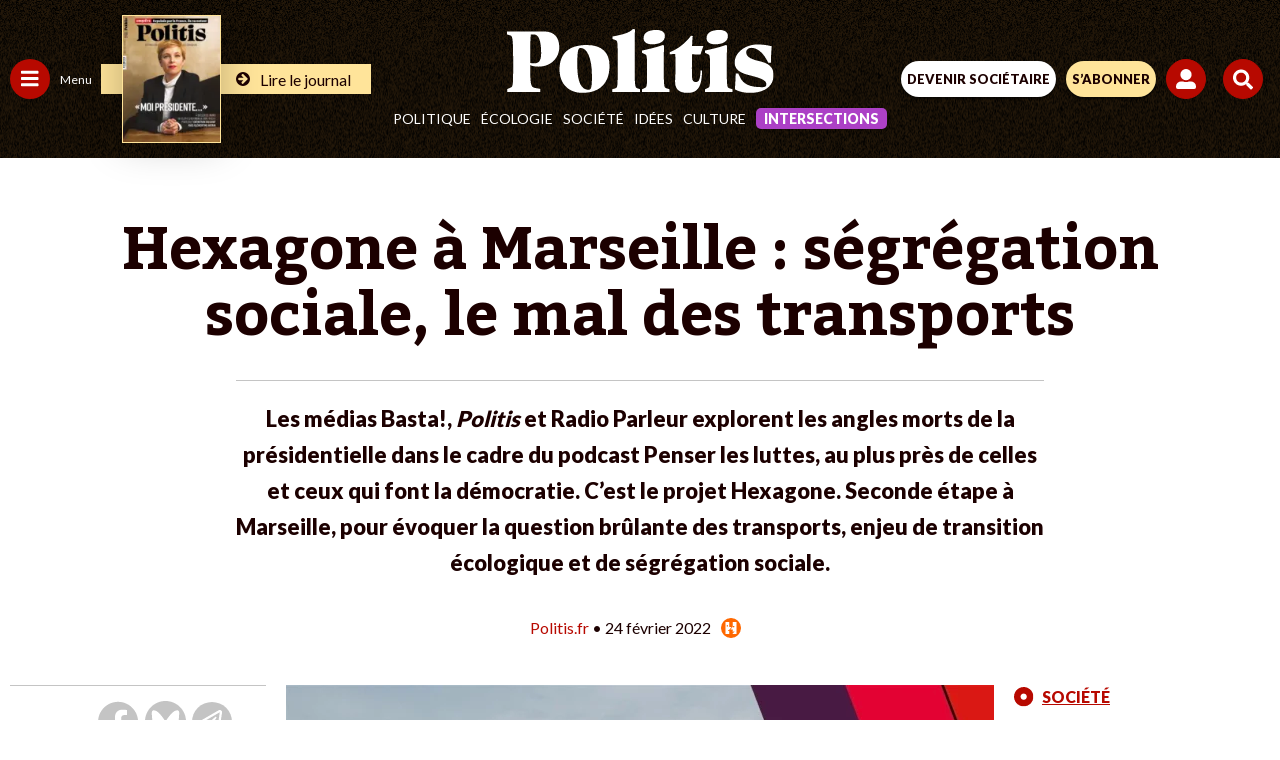

--- FILE ---
content_type: text/html; charset=UTF-8
request_url: https://www.politis.fr/wp-admin/admin-ajax.php
body_size: -118
content:
{"post_id":46839,"counted":false,"storage":[],"type":"post"}

--- FILE ---
content_type: text/html; charset=utf-8
request_url: https://www.google.com/recaptcha/api2/anchor?ar=1&k=6Lc29UojAAAAAKf_vWv63DWdQ_eEsA1ZkZ_Jn-oo&co=aHR0cHM6Ly93d3cucG9saXRpcy5mcjo0NDM.&hl=en&v=N67nZn4AqZkNcbeMu4prBgzg&size=invisible&anchor-ms=20000&execute-ms=30000&cb=d5tf3nyz6gl6
body_size: 48707
content:
<!DOCTYPE HTML><html dir="ltr" lang="en"><head><meta http-equiv="Content-Type" content="text/html; charset=UTF-8">
<meta http-equiv="X-UA-Compatible" content="IE=edge">
<title>reCAPTCHA</title>
<style type="text/css">
/* cyrillic-ext */
@font-face {
  font-family: 'Roboto';
  font-style: normal;
  font-weight: 400;
  font-stretch: 100%;
  src: url(//fonts.gstatic.com/s/roboto/v48/KFO7CnqEu92Fr1ME7kSn66aGLdTylUAMa3GUBHMdazTgWw.woff2) format('woff2');
  unicode-range: U+0460-052F, U+1C80-1C8A, U+20B4, U+2DE0-2DFF, U+A640-A69F, U+FE2E-FE2F;
}
/* cyrillic */
@font-face {
  font-family: 'Roboto';
  font-style: normal;
  font-weight: 400;
  font-stretch: 100%;
  src: url(//fonts.gstatic.com/s/roboto/v48/KFO7CnqEu92Fr1ME7kSn66aGLdTylUAMa3iUBHMdazTgWw.woff2) format('woff2');
  unicode-range: U+0301, U+0400-045F, U+0490-0491, U+04B0-04B1, U+2116;
}
/* greek-ext */
@font-face {
  font-family: 'Roboto';
  font-style: normal;
  font-weight: 400;
  font-stretch: 100%;
  src: url(//fonts.gstatic.com/s/roboto/v48/KFO7CnqEu92Fr1ME7kSn66aGLdTylUAMa3CUBHMdazTgWw.woff2) format('woff2');
  unicode-range: U+1F00-1FFF;
}
/* greek */
@font-face {
  font-family: 'Roboto';
  font-style: normal;
  font-weight: 400;
  font-stretch: 100%;
  src: url(//fonts.gstatic.com/s/roboto/v48/KFO7CnqEu92Fr1ME7kSn66aGLdTylUAMa3-UBHMdazTgWw.woff2) format('woff2');
  unicode-range: U+0370-0377, U+037A-037F, U+0384-038A, U+038C, U+038E-03A1, U+03A3-03FF;
}
/* math */
@font-face {
  font-family: 'Roboto';
  font-style: normal;
  font-weight: 400;
  font-stretch: 100%;
  src: url(//fonts.gstatic.com/s/roboto/v48/KFO7CnqEu92Fr1ME7kSn66aGLdTylUAMawCUBHMdazTgWw.woff2) format('woff2');
  unicode-range: U+0302-0303, U+0305, U+0307-0308, U+0310, U+0312, U+0315, U+031A, U+0326-0327, U+032C, U+032F-0330, U+0332-0333, U+0338, U+033A, U+0346, U+034D, U+0391-03A1, U+03A3-03A9, U+03B1-03C9, U+03D1, U+03D5-03D6, U+03F0-03F1, U+03F4-03F5, U+2016-2017, U+2034-2038, U+203C, U+2040, U+2043, U+2047, U+2050, U+2057, U+205F, U+2070-2071, U+2074-208E, U+2090-209C, U+20D0-20DC, U+20E1, U+20E5-20EF, U+2100-2112, U+2114-2115, U+2117-2121, U+2123-214F, U+2190, U+2192, U+2194-21AE, U+21B0-21E5, U+21F1-21F2, U+21F4-2211, U+2213-2214, U+2216-22FF, U+2308-230B, U+2310, U+2319, U+231C-2321, U+2336-237A, U+237C, U+2395, U+239B-23B7, U+23D0, U+23DC-23E1, U+2474-2475, U+25AF, U+25B3, U+25B7, U+25BD, U+25C1, U+25CA, U+25CC, U+25FB, U+266D-266F, U+27C0-27FF, U+2900-2AFF, U+2B0E-2B11, U+2B30-2B4C, U+2BFE, U+3030, U+FF5B, U+FF5D, U+1D400-1D7FF, U+1EE00-1EEFF;
}
/* symbols */
@font-face {
  font-family: 'Roboto';
  font-style: normal;
  font-weight: 400;
  font-stretch: 100%;
  src: url(//fonts.gstatic.com/s/roboto/v48/KFO7CnqEu92Fr1ME7kSn66aGLdTylUAMaxKUBHMdazTgWw.woff2) format('woff2');
  unicode-range: U+0001-000C, U+000E-001F, U+007F-009F, U+20DD-20E0, U+20E2-20E4, U+2150-218F, U+2190, U+2192, U+2194-2199, U+21AF, U+21E6-21F0, U+21F3, U+2218-2219, U+2299, U+22C4-22C6, U+2300-243F, U+2440-244A, U+2460-24FF, U+25A0-27BF, U+2800-28FF, U+2921-2922, U+2981, U+29BF, U+29EB, U+2B00-2BFF, U+4DC0-4DFF, U+FFF9-FFFB, U+10140-1018E, U+10190-1019C, U+101A0, U+101D0-101FD, U+102E0-102FB, U+10E60-10E7E, U+1D2C0-1D2D3, U+1D2E0-1D37F, U+1F000-1F0FF, U+1F100-1F1AD, U+1F1E6-1F1FF, U+1F30D-1F30F, U+1F315, U+1F31C, U+1F31E, U+1F320-1F32C, U+1F336, U+1F378, U+1F37D, U+1F382, U+1F393-1F39F, U+1F3A7-1F3A8, U+1F3AC-1F3AF, U+1F3C2, U+1F3C4-1F3C6, U+1F3CA-1F3CE, U+1F3D4-1F3E0, U+1F3ED, U+1F3F1-1F3F3, U+1F3F5-1F3F7, U+1F408, U+1F415, U+1F41F, U+1F426, U+1F43F, U+1F441-1F442, U+1F444, U+1F446-1F449, U+1F44C-1F44E, U+1F453, U+1F46A, U+1F47D, U+1F4A3, U+1F4B0, U+1F4B3, U+1F4B9, U+1F4BB, U+1F4BF, U+1F4C8-1F4CB, U+1F4D6, U+1F4DA, U+1F4DF, U+1F4E3-1F4E6, U+1F4EA-1F4ED, U+1F4F7, U+1F4F9-1F4FB, U+1F4FD-1F4FE, U+1F503, U+1F507-1F50B, U+1F50D, U+1F512-1F513, U+1F53E-1F54A, U+1F54F-1F5FA, U+1F610, U+1F650-1F67F, U+1F687, U+1F68D, U+1F691, U+1F694, U+1F698, U+1F6AD, U+1F6B2, U+1F6B9-1F6BA, U+1F6BC, U+1F6C6-1F6CF, U+1F6D3-1F6D7, U+1F6E0-1F6EA, U+1F6F0-1F6F3, U+1F6F7-1F6FC, U+1F700-1F7FF, U+1F800-1F80B, U+1F810-1F847, U+1F850-1F859, U+1F860-1F887, U+1F890-1F8AD, U+1F8B0-1F8BB, U+1F8C0-1F8C1, U+1F900-1F90B, U+1F93B, U+1F946, U+1F984, U+1F996, U+1F9E9, U+1FA00-1FA6F, U+1FA70-1FA7C, U+1FA80-1FA89, U+1FA8F-1FAC6, U+1FACE-1FADC, U+1FADF-1FAE9, U+1FAF0-1FAF8, U+1FB00-1FBFF;
}
/* vietnamese */
@font-face {
  font-family: 'Roboto';
  font-style: normal;
  font-weight: 400;
  font-stretch: 100%;
  src: url(//fonts.gstatic.com/s/roboto/v48/KFO7CnqEu92Fr1ME7kSn66aGLdTylUAMa3OUBHMdazTgWw.woff2) format('woff2');
  unicode-range: U+0102-0103, U+0110-0111, U+0128-0129, U+0168-0169, U+01A0-01A1, U+01AF-01B0, U+0300-0301, U+0303-0304, U+0308-0309, U+0323, U+0329, U+1EA0-1EF9, U+20AB;
}
/* latin-ext */
@font-face {
  font-family: 'Roboto';
  font-style: normal;
  font-weight: 400;
  font-stretch: 100%;
  src: url(//fonts.gstatic.com/s/roboto/v48/KFO7CnqEu92Fr1ME7kSn66aGLdTylUAMa3KUBHMdazTgWw.woff2) format('woff2');
  unicode-range: U+0100-02BA, U+02BD-02C5, U+02C7-02CC, U+02CE-02D7, U+02DD-02FF, U+0304, U+0308, U+0329, U+1D00-1DBF, U+1E00-1E9F, U+1EF2-1EFF, U+2020, U+20A0-20AB, U+20AD-20C0, U+2113, U+2C60-2C7F, U+A720-A7FF;
}
/* latin */
@font-face {
  font-family: 'Roboto';
  font-style: normal;
  font-weight: 400;
  font-stretch: 100%;
  src: url(//fonts.gstatic.com/s/roboto/v48/KFO7CnqEu92Fr1ME7kSn66aGLdTylUAMa3yUBHMdazQ.woff2) format('woff2');
  unicode-range: U+0000-00FF, U+0131, U+0152-0153, U+02BB-02BC, U+02C6, U+02DA, U+02DC, U+0304, U+0308, U+0329, U+2000-206F, U+20AC, U+2122, U+2191, U+2193, U+2212, U+2215, U+FEFF, U+FFFD;
}
/* cyrillic-ext */
@font-face {
  font-family: 'Roboto';
  font-style: normal;
  font-weight: 500;
  font-stretch: 100%;
  src: url(//fonts.gstatic.com/s/roboto/v48/KFO7CnqEu92Fr1ME7kSn66aGLdTylUAMa3GUBHMdazTgWw.woff2) format('woff2');
  unicode-range: U+0460-052F, U+1C80-1C8A, U+20B4, U+2DE0-2DFF, U+A640-A69F, U+FE2E-FE2F;
}
/* cyrillic */
@font-face {
  font-family: 'Roboto';
  font-style: normal;
  font-weight: 500;
  font-stretch: 100%;
  src: url(//fonts.gstatic.com/s/roboto/v48/KFO7CnqEu92Fr1ME7kSn66aGLdTylUAMa3iUBHMdazTgWw.woff2) format('woff2');
  unicode-range: U+0301, U+0400-045F, U+0490-0491, U+04B0-04B1, U+2116;
}
/* greek-ext */
@font-face {
  font-family: 'Roboto';
  font-style: normal;
  font-weight: 500;
  font-stretch: 100%;
  src: url(//fonts.gstatic.com/s/roboto/v48/KFO7CnqEu92Fr1ME7kSn66aGLdTylUAMa3CUBHMdazTgWw.woff2) format('woff2');
  unicode-range: U+1F00-1FFF;
}
/* greek */
@font-face {
  font-family: 'Roboto';
  font-style: normal;
  font-weight: 500;
  font-stretch: 100%;
  src: url(//fonts.gstatic.com/s/roboto/v48/KFO7CnqEu92Fr1ME7kSn66aGLdTylUAMa3-UBHMdazTgWw.woff2) format('woff2');
  unicode-range: U+0370-0377, U+037A-037F, U+0384-038A, U+038C, U+038E-03A1, U+03A3-03FF;
}
/* math */
@font-face {
  font-family: 'Roboto';
  font-style: normal;
  font-weight: 500;
  font-stretch: 100%;
  src: url(//fonts.gstatic.com/s/roboto/v48/KFO7CnqEu92Fr1ME7kSn66aGLdTylUAMawCUBHMdazTgWw.woff2) format('woff2');
  unicode-range: U+0302-0303, U+0305, U+0307-0308, U+0310, U+0312, U+0315, U+031A, U+0326-0327, U+032C, U+032F-0330, U+0332-0333, U+0338, U+033A, U+0346, U+034D, U+0391-03A1, U+03A3-03A9, U+03B1-03C9, U+03D1, U+03D5-03D6, U+03F0-03F1, U+03F4-03F5, U+2016-2017, U+2034-2038, U+203C, U+2040, U+2043, U+2047, U+2050, U+2057, U+205F, U+2070-2071, U+2074-208E, U+2090-209C, U+20D0-20DC, U+20E1, U+20E5-20EF, U+2100-2112, U+2114-2115, U+2117-2121, U+2123-214F, U+2190, U+2192, U+2194-21AE, U+21B0-21E5, U+21F1-21F2, U+21F4-2211, U+2213-2214, U+2216-22FF, U+2308-230B, U+2310, U+2319, U+231C-2321, U+2336-237A, U+237C, U+2395, U+239B-23B7, U+23D0, U+23DC-23E1, U+2474-2475, U+25AF, U+25B3, U+25B7, U+25BD, U+25C1, U+25CA, U+25CC, U+25FB, U+266D-266F, U+27C0-27FF, U+2900-2AFF, U+2B0E-2B11, U+2B30-2B4C, U+2BFE, U+3030, U+FF5B, U+FF5D, U+1D400-1D7FF, U+1EE00-1EEFF;
}
/* symbols */
@font-face {
  font-family: 'Roboto';
  font-style: normal;
  font-weight: 500;
  font-stretch: 100%;
  src: url(//fonts.gstatic.com/s/roboto/v48/KFO7CnqEu92Fr1ME7kSn66aGLdTylUAMaxKUBHMdazTgWw.woff2) format('woff2');
  unicode-range: U+0001-000C, U+000E-001F, U+007F-009F, U+20DD-20E0, U+20E2-20E4, U+2150-218F, U+2190, U+2192, U+2194-2199, U+21AF, U+21E6-21F0, U+21F3, U+2218-2219, U+2299, U+22C4-22C6, U+2300-243F, U+2440-244A, U+2460-24FF, U+25A0-27BF, U+2800-28FF, U+2921-2922, U+2981, U+29BF, U+29EB, U+2B00-2BFF, U+4DC0-4DFF, U+FFF9-FFFB, U+10140-1018E, U+10190-1019C, U+101A0, U+101D0-101FD, U+102E0-102FB, U+10E60-10E7E, U+1D2C0-1D2D3, U+1D2E0-1D37F, U+1F000-1F0FF, U+1F100-1F1AD, U+1F1E6-1F1FF, U+1F30D-1F30F, U+1F315, U+1F31C, U+1F31E, U+1F320-1F32C, U+1F336, U+1F378, U+1F37D, U+1F382, U+1F393-1F39F, U+1F3A7-1F3A8, U+1F3AC-1F3AF, U+1F3C2, U+1F3C4-1F3C6, U+1F3CA-1F3CE, U+1F3D4-1F3E0, U+1F3ED, U+1F3F1-1F3F3, U+1F3F5-1F3F7, U+1F408, U+1F415, U+1F41F, U+1F426, U+1F43F, U+1F441-1F442, U+1F444, U+1F446-1F449, U+1F44C-1F44E, U+1F453, U+1F46A, U+1F47D, U+1F4A3, U+1F4B0, U+1F4B3, U+1F4B9, U+1F4BB, U+1F4BF, U+1F4C8-1F4CB, U+1F4D6, U+1F4DA, U+1F4DF, U+1F4E3-1F4E6, U+1F4EA-1F4ED, U+1F4F7, U+1F4F9-1F4FB, U+1F4FD-1F4FE, U+1F503, U+1F507-1F50B, U+1F50D, U+1F512-1F513, U+1F53E-1F54A, U+1F54F-1F5FA, U+1F610, U+1F650-1F67F, U+1F687, U+1F68D, U+1F691, U+1F694, U+1F698, U+1F6AD, U+1F6B2, U+1F6B9-1F6BA, U+1F6BC, U+1F6C6-1F6CF, U+1F6D3-1F6D7, U+1F6E0-1F6EA, U+1F6F0-1F6F3, U+1F6F7-1F6FC, U+1F700-1F7FF, U+1F800-1F80B, U+1F810-1F847, U+1F850-1F859, U+1F860-1F887, U+1F890-1F8AD, U+1F8B0-1F8BB, U+1F8C0-1F8C1, U+1F900-1F90B, U+1F93B, U+1F946, U+1F984, U+1F996, U+1F9E9, U+1FA00-1FA6F, U+1FA70-1FA7C, U+1FA80-1FA89, U+1FA8F-1FAC6, U+1FACE-1FADC, U+1FADF-1FAE9, U+1FAF0-1FAF8, U+1FB00-1FBFF;
}
/* vietnamese */
@font-face {
  font-family: 'Roboto';
  font-style: normal;
  font-weight: 500;
  font-stretch: 100%;
  src: url(//fonts.gstatic.com/s/roboto/v48/KFO7CnqEu92Fr1ME7kSn66aGLdTylUAMa3OUBHMdazTgWw.woff2) format('woff2');
  unicode-range: U+0102-0103, U+0110-0111, U+0128-0129, U+0168-0169, U+01A0-01A1, U+01AF-01B0, U+0300-0301, U+0303-0304, U+0308-0309, U+0323, U+0329, U+1EA0-1EF9, U+20AB;
}
/* latin-ext */
@font-face {
  font-family: 'Roboto';
  font-style: normal;
  font-weight: 500;
  font-stretch: 100%;
  src: url(//fonts.gstatic.com/s/roboto/v48/KFO7CnqEu92Fr1ME7kSn66aGLdTylUAMa3KUBHMdazTgWw.woff2) format('woff2');
  unicode-range: U+0100-02BA, U+02BD-02C5, U+02C7-02CC, U+02CE-02D7, U+02DD-02FF, U+0304, U+0308, U+0329, U+1D00-1DBF, U+1E00-1E9F, U+1EF2-1EFF, U+2020, U+20A0-20AB, U+20AD-20C0, U+2113, U+2C60-2C7F, U+A720-A7FF;
}
/* latin */
@font-face {
  font-family: 'Roboto';
  font-style: normal;
  font-weight: 500;
  font-stretch: 100%;
  src: url(//fonts.gstatic.com/s/roboto/v48/KFO7CnqEu92Fr1ME7kSn66aGLdTylUAMa3yUBHMdazQ.woff2) format('woff2');
  unicode-range: U+0000-00FF, U+0131, U+0152-0153, U+02BB-02BC, U+02C6, U+02DA, U+02DC, U+0304, U+0308, U+0329, U+2000-206F, U+20AC, U+2122, U+2191, U+2193, U+2212, U+2215, U+FEFF, U+FFFD;
}
/* cyrillic-ext */
@font-face {
  font-family: 'Roboto';
  font-style: normal;
  font-weight: 900;
  font-stretch: 100%;
  src: url(//fonts.gstatic.com/s/roboto/v48/KFO7CnqEu92Fr1ME7kSn66aGLdTylUAMa3GUBHMdazTgWw.woff2) format('woff2');
  unicode-range: U+0460-052F, U+1C80-1C8A, U+20B4, U+2DE0-2DFF, U+A640-A69F, U+FE2E-FE2F;
}
/* cyrillic */
@font-face {
  font-family: 'Roboto';
  font-style: normal;
  font-weight: 900;
  font-stretch: 100%;
  src: url(//fonts.gstatic.com/s/roboto/v48/KFO7CnqEu92Fr1ME7kSn66aGLdTylUAMa3iUBHMdazTgWw.woff2) format('woff2');
  unicode-range: U+0301, U+0400-045F, U+0490-0491, U+04B0-04B1, U+2116;
}
/* greek-ext */
@font-face {
  font-family: 'Roboto';
  font-style: normal;
  font-weight: 900;
  font-stretch: 100%;
  src: url(//fonts.gstatic.com/s/roboto/v48/KFO7CnqEu92Fr1ME7kSn66aGLdTylUAMa3CUBHMdazTgWw.woff2) format('woff2');
  unicode-range: U+1F00-1FFF;
}
/* greek */
@font-face {
  font-family: 'Roboto';
  font-style: normal;
  font-weight: 900;
  font-stretch: 100%;
  src: url(//fonts.gstatic.com/s/roboto/v48/KFO7CnqEu92Fr1ME7kSn66aGLdTylUAMa3-UBHMdazTgWw.woff2) format('woff2');
  unicode-range: U+0370-0377, U+037A-037F, U+0384-038A, U+038C, U+038E-03A1, U+03A3-03FF;
}
/* math */
@font-face {
  font-family: 'Roboto';
  font-style: normal;
  font-weight: 900;
  font-stretch: 100%;
  src: url(//fonts.gstatic.com/s/roboto/v48/KFO7CnqEu92Fr1ME7kSn66aGLdTylUAMawCUBHMdazTgWw.woff2) format('woff2');
  unicode-range: U+0302-0303, U+0305, U+0307-0308, U+0310, U+0312, U+0315, U+031A, U+0326-0327, U+032C, U+032F-0330, U+0332-0333, U+0338, U+033A, U+0346, U+034D, U+0391-03A1, U+03A3-03A9, U+03B1-03C9, U+03D1, U+03D5-03D6, U+03F0-03F1, U+03F4-03F5, U+2016-2017, U+2034-2038, U+203C, U+2040, U+2043, U+2047, U+2050, U+2057, U+205F, U+2070-2071, U+2074-208E, U+2090-209C, U+20D0-20DC, U+20E1, U+20E5-20EF, U+2100-2112, U+2114-2115, U+2117-2121, U+2123-214F, U+2190, U+2192, U+2194-21AE, U+21B0-21E5, U+21F1-21F2, U+21F4-2211, U+2213-2214, U+2216-22FF, U+2308-230B, U+2310, U+2319, U+231C-2321, U+2336-237A, U+237C, U+2395, U+239B-23B7, U+23D0, U+23DC-23E1, U+2474-2475, U+25AF, U+25B3, U+25B7, U+25BD, U+25C1, U+25CA, U+25CC, U+25FB, U+266D-266F, U+27C0-27FF, U+2900-2AFF, U+2B0E-2B11, U+2B30-2B4C, U+2BFE, U+3030, U+FF5B, U+FF5D, U+1D400-1D7FF, U+1EE00-1EEFF;
}
/* symbols */
@font-face {
  font-family: 'Roboto';
  font-style: normal;
  font-weight: 900;
  font-stretch: 100%;
  src: url(//fonts.gstatic.com/s/roboto/v48/KFO7CnqEu92Fr1ME7kSn66aGLdTylUAMaxKUBHMdazTgWw.woff2) format('woff2');
  unicode-range: U+0001-000C, U+000E-001F, U+007F-009F, U+20DD-20E0, U+20E2-20E4, U+2150-218F, U+2190, U+2192, U+2194-2199, U+21AF, U+21E6-21F0, U+21F3, U+2218-2219, U+2299, U+22C4-22C6, U+2300-243F, U+2440-244A, U+2460-24FF, U+25A0-27BF, U+2800-28FF, U+2921-2922, U+2981, U+29BF, U+29EB, U+2B00-2BFF, U+4DC0-4DFF, U+FFF9-FFFB, U+10140-1018E, U+10190-1019C, U+101A0, U+101D0-101FD, U+102E0-102FB, U+10E60-10E7E, U+1D2C0-1D2D3, U+1D2E0-1D37F, U+1F000-1F0FF, U+1F100-1F1AD, U+1F1E6-1F1FF, U+1F30D-1F30F, U+1F315, U+1F31C, U+1F31E, U+1F320-1F32C, U+1F336, U+1F378, U+1F37D, U+1F382, U+1F393-1F39F, U+1F3A7-1F3A8, U+1F3AC-1F3AF, U+1F3C2, U+1F3C4-1F3C6, U+1F3CA-1F3CE, U+1F3D4-1F3E0, U+1F3ED, U+1F3F1-1F3F3, U+1F3F5-1F3F7, U+1F408, U+1F415, U+1F41F, U+1F426, U+1F43F, U+1F441-1F442, U+1F444, U+1F446-1F449, U+1F44C-1F44E, U+1F453, U+1F46A, U+1F47D, U+1F4A3, U+1F4B0, U+1F4B3, U+1F4B9, U+1F4BB, U+1F4BF, U+1F4C8-1F4CB, U+1F4D6, U+1F4DA, U+1F4DF, U+1F4E3-1F4E6, U+1F4EA-1F4ED, U+1F4F7, U+1F4F9-1F4FB, U+1F4FD-1F4FE, U+1F503, U+1F507-1F50B, U+1F50D, U+1F512-1F513, U+1F53E-1F54A, U+1F54F-1F5FA, U+1F610, U+1F650-1F67F, U+1F687, U+1F68D, U+1F691, U+1F694, U+1F698, U+1F6AD, U+1F6B2, U+1F6B9-1F6BA, U+1F6BC, U+1F6C6-1F6CF, U+1F6D3-1F6D7, U+1F6E0-1F6EA, U+1F6F0-1F6F3, U+1F6F7-1F6FC, U+1F700-1F7FF, U+1F800-1F80B, U+1F810-1F847, U+1F850-1F859, U+1F860-1F887, U+1F890-1F8AD, U+1F8B0-1F8BB, U+1F8C0-1F8C1, U+1F900-1F90B, U+1F93B, U+1F946, U+1F984, U+1F996, U+1F9E9, U+1FA00-1FA6F, U+1FA70-1FA7C, U+1FA80-1FA89, U+1FA8F-1FAC6, U+1FACE-1FADC, U+1FADF-1FAE9, U+1FAF0-1FAF8, U+1FB00-1FBFF;
}
/* vietnamese */
@font-face {
  font-family: 'Roboto';
  font-style: normal;
  font-weight: 900;
  font-stretch: 100%;
  src: url(//fonts.gstatic.com/s/roboto/v48/KFO7CnqEu92Fr1ME7kSn66aGLdTylUAMa3OUBHMdazTgWw.woff2) format('woff2');
  unicode-range: U+0102-0103, U+0110-0111, U+0128-0129, U+0168-0169, U+01A0-01A1, U+01AF-01B0, U+0300-0301, U+0303-0304, U+0308-0309, U+0323, U+0329, U+1EA0-1EF9, U+20AB;
}
/* latin-ext */
@font-face {
  font-family: 'Roboto';
  font-style: normal;
  font-weight: 900;
  font-stretch: 100%;
  src: url(//fonts.gstatic.com/s/roboto/v48/KFO7CnqEu92Fr1ME7kSn66aGLdTylUAMa3KUBHMdazTgWw.woff2) format('woff2');
  unicode-range: U+0100-02BA, U+02BD-02C5, U+02C7-02CC, U+02CE-02D7, U+02DD-02FF, U+0304, U+0308, U+0329, U+1D00-1DBF, U+1E00-1E9F, U+1EF2-1EFF, U+2020, U+20A0-20AB, U+20AD-20C0, U+2113, U+2C60-2C7F, U+A720-A7FF;
}
/* latin */
@font-face {
  font-family: 'Roboto';
  font-style: normal;
  font-weight: 900;
  font-stretch: 100%;
  src: url(//fonts.gstatic.com/s/roboto/v48/KFO7CnqEu92Fr1ME7kSn66aGLdTylUAMa3yUBHMdazQ.woff2) format('woff2');
  unicode-range: U+0000-00FF, U+0131, U+0152-0153, U+02BB-02BC, U+02C6, U+02DA, U+02DC, U+0304, U+0308, U+0329, U+2000-206F, U+20AC, U+2122, U+2191, U+2193, U+2212, U+2215, U+FEFF, U+FFFD;
}

</style>
<link rel="stylesheet" type="text/css" href="https://www.gstatic.com/recaptcha/releases/N67nZn4AqZkNcbeMu4prBgzg/styles__ltr.css">
<script nonce="JfeoVM70BkqAfkfaH-i1bg" type="text/javascript">window['__recaptcha_api'] = 'https://www.google.com/recaptcha/api2/';</script>
<script type="text/javascript" src="https://www.gstatic.com/recaptcha/releases/N67nZn4AqZkNcbeMu4prBgzg/recaptcha__en.js" nonce="JfeoVM70BkqAfkfaH-i1bg">
      
    </script></head>
<body><div id="rc-anchor-alert" class="rc-anchor-alert"></div>
<input type="hidden" id="recaptcha-token" value="[base64]">
<script type="text/javascript" nonce="JfeoVM70BkqAfkfaH-i1bg">
      recaptcha.anchor.Main.init("[\x22ainput\x22,[\x22bgdata\x22,\x22\x22,\[base64]/[base64]/MjU1Ong/[base64]/[base64]/[base64]/[base64]/[base64]/[base64]/[base64]/[base64]/[base64]/[base64]/[base64]/[base64]/[base64]/[base64]/[base64]\\u003d\x22,\[base64]\x22,\x22w4HDlcOQw4tQHBfCqSPDoSNtw5MvSm7Ct0bCo8K1w4VuGFYIw7fCrcKnw4zClMKeHhgsw5oFwrhPHzFsdcKYWCPDicO1w7/Cs8KCwoLDgsOqwp7CpTvCo8O8CiLCrggJFnB9wr/DhcO9CMKYCMKfP3/DoMKvw4ERSMKYDnt7W8K2UcK3QirCmWDDi8ODwpXDjcO5ecOEwo7DiMKew67Dl0Anw6INw4gAI347VhpJwoDDoWDCkFjChBLDrBPDv3nDvA7DmcOOw5IlFVbCkVRZGMO2wpUjwpLDucKLwrwhw6s3J8OcMcK/wpBZCsKiwpDCp8K5w4lxw4F6w5UGwoZBKcOLwoJELR/Cs1cMw4rDtAzCtcOxwpU6KFvCvDZnwp96wrMcOMORYMOGwr87w5Zdw7FKwo5wVVLDpBLClT/DrHh8w5HDucKPecOGw53DuMKBwqLDvsKzwqjDtcK4w5vDi8OYHVB6a0Z4worCjhpGZsKdMMObLMKDwpEbwpzDvSx3wr8Swo1gwpBwaU87w4gCWXYvFMKqNcOkMkk9w7/[base64]/DjHfCu3rCvcOOSzdCSS8Tw5LDr11qFsK5woBUwoUzwo/DnnzDl8OsI8K8R8KVK8Onwos9wognTnsWFURlwpExw5QBw7McQAHDgcKXYcO5w5h5wpvCicK1w4vCtHxEwqrCucKjKMKOwp/CvcK/BF/Ci1DDu8KawqHDvsKfY8OLEQDCn8K9wo7DozjChcO/CADCoMKbT20mw6E/w7nDl2DDjnjDjsK8w5s0GVLDjkHDrcKtWMOkS8OlQMO3fCDDtnxywpJ/W8OcFDtRYgR3worCgsKWKUHDn8Ouw5TDgsOUVVYBRTrDh8OGWMORZRsaCkx6wofCiD5ew7TDqsO9BRY4w6zCj8KzwqxTw5EZw4fCuFR3w6I9PCpGw4jDkcKZwoXCl0/DhR9JYMKlKMOtwo7DtsOjw4wXAXVZXh8daMO5V8KCCMOoFFTCtMKiecK2E8K0wobDkxfCsh4/a1Mgw57DuMOZCwDCtcKiME7Cv8K9UwnDpQjDgX/DijrCosKqw7Iww7rCnX13bm/DvMO4YsKvwo50ak/Ct8K6Cjc9wpE6KTIwCkk4w73CosOswrJXwpjClcOID8ObDMKtKDPDn8KXGMOdF8Oaw4BgVgLCkcO7FMOtIsKowqJxIil2wo7DjQ4GPcOpwoPDqcKtwpV3w4HCsB9uKBZ2BsO9CsKNw6I8wr9SfMKeRG18wr/CgmfDkHXCj8K/w6nCqcKewr4cw55LP8OVw6/Cu8KHBELCmzh0wpnDjksBw7UUaMOYf8KQDTcrwpV5QMOUwrLDpcKDa8OUKsKJwoRpSh7Ct8KwLMKhbsO0AEoHwqJ9w54bbcOCwoDCicOKwoRzVcKedg1Yw70jw73CvErDrMKxw7cawobDgMKNBsKtB8KxQS9MwoZNNSPCi8KtNH55w47CpsKnV8ObGT/CrlnCiDssYcKPTsOjV8OtDsOjasO5CcKcw4bCkj/Dg3bDo8KhcG/Csl/[base64]/CjsK/wpUrwqXCvkPChyDCoG7CqcKjNUrDocKtG8OVd8O+FXJdw5LCjnPDry4Uw6TCqsODwpgVHcKJIghXIMKxw5cSwpnCn8OLPsKxZVBVwpvDsEfDtFtrGTXDrcKbwoh5w6cPwrrCqHXDqsOvZcOJw7k/[base64]/Co8K3cnEIw5HCsHnDvsOVXcKbQRHCvMOXw6/DrMKAwrPDu0UQX1N0eMKGMXx8wr1PXMOIwrhpK2hJw67Ciz9SAxB3w5rDgMOQBMOaw45Jw5Fcw48iwprDtm94OxoLOTZvAWrCrMOiRC4seVPDuTPDiRrDhMKKImNTNmQ4eMKhwq3DqXR4HBYTw4zCnsOqYcOSwqULMcOAA1ZOMn/CiMO9KDrCsSp+UsKmw6XChMKaHsKdWcOeLhzDt8O1wpnDng/Dv155VMKPwo7Dn8Oyw4Znw6gBw7fCgGLCkhgoA8OQwqXCvcKPIjpTcsKsw4h5wq3CvnvCpMK9dms5w7gfwo9GY8KDQgI1fcOCeMO+wrnCuSd3wpV8woHDh2g3wq0mwqfDj8KofsKDw5HDqTRFw68TP3QKw7rDp8K1w4/DucKfUXjDoGfCj8KvUBoqEHLDh8OYCMOLVR9IAx84OVfDv8KXNn8MAHZGwrrCogjCu8KMw5pvw4vCk20KwrswwqRSVS3DnMK6KMKpwrjCtsKzKsO4f8OFbR5iZ3B8Bi0Kw63CmmzDjAUxKVLDocK/EhzDqsKLSjTDkyNmYMKzZDPDpsKiwqLDimIfT8KUZcOlwpgWwqjCtcOvYTpgwrPCs8O0wrMbaivCs8O/w7tlw7DCqsOaD8OlVWR2wqXCvMOTw7Jlwp/CnlTDqw0HasO1wrU+Ej4FEMKSacOfwofDksKnw5XDpcKow7dxwpvCrcObGcOAAMOgVRLCscKwwrhMwr0XwrEcQyPCnDfCsQcoP8ObSUvDh8KVdcOHQHLCk8O6EsO/BATDocOgYw/DvAnDq8K7O8KaARnDl8K2ZEkQUH9dWsOLIwcfw6J0dcKUw6Njw7DCgGIPwpnCksKMw4LDhMKwG8KMWAMheDYKdT3DiMK7PQF4KcK/enDCrsKUw4TDhEE/[base64]/Dv8KCwqvDlcKyPsK8DcK9Z8KAOsK6A3RWw4gHBH0awoPCvMOtKCbDscKGLsOvw5kowpByU8Ofwp3Cv8K/PcOaRQLDksKOXipdcxDCkmhOw5sgwpXDkMKabsK7YsKUwrl2wrRIN1x0QQ7Dg8OBw4bDicKFcB11GsOlCXtWw4ZrL0RxAcKWTcOIORXCjT/Cixw3wpjCkFDDoQDCmEtww4dzbx4YE8KkCMKsLBF0DTl7OsOPwqnCkx/Cn8OSworDu0HCs8OwwrkOBXTCgMKADsK3VEx2wpNawqHCgMOAwqzCnMKww4V/ecOqw5ddf8OCFXx5NTLCi0/Dlx/[base64]/[base64]/CoMOzwrI4w4fCn1FzRD7CucKTwqc0V8KOM27ChTrCtGc+wo4nfGpvwqctesOGB1vCiQPClcK5w61YwrMDw5DCuFzDnsKowpxBwqZNwq9Iwq87RT3Cv8KuwrsyCcKVQsO+wpl1dS9TGD4tD8Obw70SwoHDu2wJwrXDrn8XWsKeKMKtfcK/RMKbw5R+L8OYw5UZwoPDgSRgwq88I8Kbwos4BA9awqQLH2/DhG5XwqVjb8O+wqvCt8KUP1tcwotZPmDCkxXDs8OXw4BOwr0Dw4zDjArDj8Oswr3Cu8OTRzc5w5HCtULCtcOKXjHDjcOOJcKVwoXCnCLClsORFsOXFUXDm3hkwq3DsMKTZ8OCwr/CuMOVw6PDrQ8pw7nCliM3wpNTwrdkwqHCj8OQJkjDgVdsQQQFRDpIL8OzwpsuGsOGw61mwq3DnsKQA8OYwp9tEAElw5dGJzF2w5osGcO/[base64]/CjMOYOTd8fMKiRSdvwrk/wpPCvsOuGsKdMcO4eQMOwoDCm1swB8Kvw5zCnMKnKMK6w73DkMObZV0cYsO+M8OSwqnCjHXDj8KfSG/[base64]/wqw/wqDCuwnDqMO8dCPCpMOhTmrDp8OkSmRYKMOxUMO8wqnCicK2wqnDuVhPcnbDqsO/wqRGwpbChVzCvcKywrDDscKowr1rw6PDmsOEGhDDrSlAUDDDqjFdw5dRJ0jDsjvCusKTUz/[base64]/CrsOMw65CfcOOP8KKw7IkwokAwqHDlsOcwoADQXzCvMKowolTwqwfO8K+TMKxw47CvxAld8OwBMKsw7bDn8OASz5dw7TDgwTDhSjCtRBCNFYgVDrDscO3PyRcwoXCiG3CiXnDssKSwofDlMOuWSzCjhfCtDB2QF/[base64]/[base64]/[base64]/wqVyR2gLwp/DmE/DlcKtV1ZWbcO7ZjNqw43Cm8OUw4TDoh9iwrIAwoBwwobDrsKMLG4JwoHDqcKpBsKAw5ZYeXPCqMOjGT4Ww7N9QcKSwrvDrhPCt2DCgsOoEU/[base64]/dmrCg1TDkXvDrmPDhQ8rbTUsScKiBDjDmlrCiWPDp8KWw5jDs8OkIcKlwr81GcOHK8KGwpTCinzCkCtAP8KNwrQUGWJuQ2AuG8OEXVnDusOMw5c/w79WwqMcfCzDiwDCtsOpw4nDqEErw6fCrHBDw4/DqhzCkC4jFALDnsKSw4LDq8Kiwqxcw4nDiB/Co8Kgw7PCkU/CoADCpMOBVg9hNsKVwoV5wo/Dgl5Uw71wwrtEFcOBwrc7FBDDmMKKwoNew74jZcOjTMK0w5JSw6QHw6l1wrHCmzLDkMKSbXDDhRN+w5bDt8Opw4t0JBLDjcKCw6VUwrZRUSPDnU5Kw4HDk1Qlwrc4w6DCgUzDvMKiREI4wpc2w7kRf8OWwo9owo3Dn8OxPSsDLHdZX3UbER/[base64]/DoATDusKDwqnCqTTDvsOOEsOWYcOdNWsDw7AKQ3Q/wpVPwrjDlsOFw4B1Ql3DosO/w4zCuW3DksOBwopnXcO4wolOBsORZz7CrzZEwqNbfkLDoivCnCDCscOVH8K0FmzDhMOPwrLClGZ/w5vDl8O2wrrCvsK9d8KFOAdLOsKNw55KPzXCg3fCmX7DicOHDgAgwrlrJxdNV8O7woDDr8O3NkbCnSdwX3kuZ0PDuVNVAh7DqgvDry5JQUnCucOXw7/Dr8K4wrTDljYSw6HDuMKSwpEKQMOvQcKfw6Ijw6ZCw47DgMO3wq50K31KQMK1TwcLwrF3w5g0aAFYNhvCjijDvMK5wr5IEAo7wqTCgsO9w513w5rCnsOBwowddMKWd2PDhCgRU2DDqEHDpsOHwoEgwr5eBXJ2wr/CvjZhRX1eZsOpw6zDnxLDqMOgJcOPTzJgfljCpGHCrsOKw5DCtjbChsKtG8Ozw4p3w5PCqcOzw64DSMOgRMOawrfCugliUDzDpCrCs2rDosKRf8KsLCkkw4Z4IE/[base64]/Dp8O4w5bDocODw7fCg8KOwrTDrSHDmhU8wo1+w5DDssK0wqDDsMOUwo/CgjDDv8OBGQ5pcCB7w6jDohTCkMKxfMOjWsOkw4XCi8OiHsKqw6HCtVvDncOSTcOBJjPDkF4dwrlTwrRgV8OGwovClTEjwqB/GW1swrbCskbChcKOHsODwqbDqQIIXSPDmxJYcEbDjn5Qw584RsOvwqxvbMKwwrI/wrIiX8KUD8Kzw7fDmsOSwpYRDkbDlkPCt2k/[base64]/[base64]/[base64]/w5TDpGA3wr8vGcKgF8O8wqzCshZ5XsKiMsOFwrJnwoB3w6ETw7rDi24Yw6lNACJYdsO1OcOswo/CsyMbSMOoZUtWPzkOCR5mw4XCgsKswqpWw4N2FwMZQcOww6taw78dwqDCjwlBwq7CumIVw7/CuzYrHhA2ch9RYTlow6VsCsKqTcKhUiDDpV/CgMKow5w1TynDmkc4wrrDv8KwwrDDjcKgw6fDrMOdw4kIw5PCpxbCk8O1TMOJwqB8wopAw6VUIMO8RVfCpEx6w5/Cp8OLSljChx9DwqYqG8O3w7fCnEbCrMKAZRvDrMK7UVzDgMOoIifCrBXDnEo3RcK3w6QRw4/Djx/CrcK1wqrDocKHdsObwqpowoLCscKQwplDw53CkcKjdcOOw7kQWsOkJAFnw5jClsKIwokWOGrDj3vCryw4egxCw4/CncOhwo/[base64]/CisKlTyTCvcKSwo3CmBTChsKJOFsiw4waPcOxwpdiw7bDkTbDmRBDUsOJwr8JYMKGWk7CqxBNw5DCqcOkE8KGwq3Cm1zDnMO/BxTCpifDrMOZLMOARMOUwo7DhcKmB8OIw7LCmMKzw63CkR3Cq8OAA0wVamPCukRXwoNmw70YwpjCu0N8BMKJWMO3IsOdwooSQcOHwqbCjMOxJT7DjcK6w7cUCcKDeFRtwrJ8RcO+RBBZcnwyw68NbhVhEsOuZ8OqGMO/wqzDscORw5l8w5wVV8OvwotKSk86wrfDrXQFNcOOJ1sQwoTCpMKAw6pOwovCsMOoXsKnwrfDiBnDlMOXAMOdw5/Dsm7CjRDCn8OpwrswwrTDqljDtMKPfsOfRkPDmcOcHMOmd8Ogw5tSw5BHw5s9TUzCi3fCgiDCtMOzDE9zVAbCtnMZwpYuejfCrsK7YQohN8Kyw7Zcw7TCkVnDk8KHw6gqwofDj8O1w4szJMOxwrdNw4fDkcOLdHDCszXDtcOgwq5WcQjChsOBGg/DgsOkb8KCegIWdsK6woTDhsKwN0jDjMOzwr8RambDhMOQKg3CksKxRgjDoMK6wr9lwoPDkXrDlidGw4M/EsOCwqRqw5pfAcOaVXMWQVc4ccOYSHkMd8Otw6Esaz7CnGvDqBBQVT1Bw6DCsMKLFMOAw4JgHsKBwqMrdEjCsEnCoTRhwrZqwqDCgR7CnsKXw7zDtRjCq1rCoWgCKsO3L8KdwqcjEn/[base64]/HMKFOjbDrsK9wqBnSHgxYsONEyJawrjDicKFacKML8ORw6DCrMOXL8KNZcKwwrbChcOjwp5aw7jCu1oERycEQMKmXsK8aH/Dq8OCw6daHhIDw53Dj8KSX8K8akrCkMOnYVchwpgPfcKSKMOUwr4Mw504EcOtwrwqw4Y5w7rDhcOIMGofRsODPj/CinXDmsOPwpJfwq5Kwr8aw7jDicO6w5PCvEPDqxvDkcOnQ8KSGRwiSWDDpk/[base64]/fMOLw7hEXsOGw5EIBl4aESJQwojChiYCdyDCsENXM8KlU3JwCVsOIhllEMORw7TCn8OUw6Vew7cmR8KYP8KLwpVXwp3CmMO9OCNzCwXDi8KYw5p2ZMKAw6jCoHJBw6bDshzChsKMMcKKw6FvH0wwdxNAwpcfXw/DkMKuEcOodsKgd8KqwqrDpcOIXX5oOUXCiMO3SU/CpH7DvA4Ww6BaB8OKw4dGw4rCqQoxw77DpMOcwpVRIMKYwqnCglDCuMKJw7tLCAYgwpLCssO+wprCmjkBV0oIGUHCqMK6wonCicO/wrt6w4E0w5jCtMOgw6YGaU7Cml3DlFZneQzDs8KLPMK8MRF/[base64]/CqsOWw41TAsODEsOyYwbCnxjCtcKyDhPDqsKqOMKsH2rDkMO4IB49w7XDv8KfOMOyPUzCng/DqsKywojDtksMOVw9wrA6wosDw77ChAnDiMK+wrHDvxosJzMfwpYiKjE2chDCh8OIOsKeIlIpMBzDl8KdHnTDp8OVWXHDvcOSCcOSwoxxw6FfDQ7CssKyw6DCpsOWw57DisOYw4DCosOowp/CpsOAccOYTV7Ck2rDi8OeGsOqwr4ICjJhTHbDnzFlLj7CqAg7w6caYlZZBsKSwoDCpMOQwrXCv2TDhlvChXdcccORPMKewotcbEvCmA5Gw4pcw5/CtBdBw7jCqC7DiicYTDzDshPDtBd2w4QNfcKxd8KuDULDrsOnw4fCmsKqwovDpMO+J8KNRsO3wo05wpPDr8OcwqZNwrjDoMK5VHrCtzEfwpXDtlXCv0XCssKGwoUxwqTCjGLCuy9mEcKzw5XCgMOPQQvCusO7w6Aww4nCiDrDmsOZUMO2w7rDpsK/w4YKOsOTDsOuw5XDnDvCpsO6wqnCgV7DvztRT8OcRMOPBMKnw5dnwrTDpBpuJsOww4TDuXIgOsKTwoLCvsOSecK/w4/DosKfw4VdfyhNwq4oV8KHw6TDlzcLwp/[base64]/[base64]/Y8OhSQdVRsKZeMKqw7vCqMO2w6ZBaEDCvcOewqtBRsKawrnDlU7Dn0BVwrorw7QHwq3Ck00ewqHCqW/DlMODWA9WM3csw6rDjUU8w7p9OS4XZSEWwolIw6XCiTLDmSfCkX89w78QwqA2w69zY8KnKwPDpkjDksKUwr5GC1RmwpfDs2tvUcO4LsKZJsOpG3EtN8OuODJWwo8qwqNbCMKDwrnClsOCSMO/w6jDmmN3NEnCvnjDpsKDc07DocKEfQp6GMOJwos0ZUnDmEPCvw7DisKCP37Cr8OWw7s2Lx0BJFrDuyTCtcODF3drw7lSBg/DgMK6wox/w5snc8KrwowAwrTCt8OXw4MMEUd4TxTDhcKwCAjCi8Kuw63Cq8KZw489JcOXdlINWzPDtsO/woZaMnvCgMKewotjZwBFwrA+EmTDjw7CtxdBw4TDuGvCiMKSAMK4w4ANw5YAdhQaewdSw4fDkw1tw4vCtlvCkQEhazrCh8OgTWHCmsOlZMObwpBMwofDm0FbwrIkw7Zww5/CoMO2T0HCtMO8w4HChTrCg8Ocw5HDoMO2e8KHwqnCtxgJOMKXw405FjsJwpjClDPDpwUsJmPDkz3CkkpEMMO/ATEHwpYYw7Fxw5rCmhHDqVHCjMO8WytGS8K1BCLDtihQFQwdw5zDo8K3FEp9CMKfHMKOw5g2wrXDjsOEw4ARODcrfAlpFMKXcsK3SMKYDAPCigfDkXbCkABjGh58woIlJSfDrGkrc8OWwoskdsK0w4FJwrtKw5LCkcK5wrfCkTvDk2jCtjV3wrEjwpDDi8OVw7/CvRQGwqXDl27CtcKBw68xwrbCnk3Ctkx3c3YdFyLCq8KQwp5QwozDmQrDm8Oiwo4dw4zDjsKYGsKZKsOgCDvCjgskw4LChcOGwqXDh8OcHcOxKQEcw7NGG0jDr8OFwqsywpnCmCrCoW3CrsKOYMOSw5EZwo1ZW03CsRvDhAsWSB3CvF/Ds8K5HSjDuUNkw5LCscOmw5bCsldNw45PDE/Cont/w4DCkMKVLMKoPjs/FhrCmCXCrsK6wq3Dj8Otw4rDisO0wo1lw4nCt8OfUloewrNJwqPCn1TDjcO4w4R7WMK2w6wGBcK4w4dmw61PBnLDuMKSLMOBe8O/wrfDn8O6wrotfF4Hw4LDgzlPXF/ClcOZGhBuwo3Cn8K/wq0DSMOqKkFMHMKDM8OFwqTCgMOsD8KKwpvCtsKpbsKJYcOMagV6w4AMSz8Zf8OsIH9xciHCg8K4w6EGdGtoCsKdw4fChQpfLR0EOsK0w5nCocK1woLDssKVIsOmw6XDhsKTUljChsOiw6XChsKzwrhQZMKbwqzCg2/CvSbCm8OAw5jDgHTDsms5B0QxwrUbMMO0FcKGw4cPw601wrbDtsOJw6Mww4zDmUMawqokQsKvKmTDpwxhw4xCwoB0TyLDhgQOwq8OMMOrwoUYH8O6wqEQw51ebcKFb38aO8K8NsKNUn0Ew75XZn3Du8OxBcKiw6XCrCLDnWLCicOCw6LDh0B3MsOmw4/CscOHRsOiwpZXwpLDnsOWQsKtZsOQw5XDlMOsI0cfwqQ9GMKYFcOsw5XDp8K/CBZGUMOaY8OxwroRwqjDv8OUHMKOTMKFLm3DmMKSwrJ0NcOYJipnTsOkw6N1w7YDM8K/[base64]/Cjig9wp3DhcOCwpvDt0d/[base64]/DqcODcRrDs8O+w4BgM2nCocOzOcKRF8O9OMOqKlXDkCrDqSDCrh8aIjUCUnN9w7Ycw73ClyrDiMKsSkgmEAnDosKZw5Ifw5heRSTCp8Oowp3DnsKHw7jCoDLDvsOxw7wkwqbDhMKAw6MsIXjDgcKsTsKBPcK/bcK4DMKSU8Klb0FxTxvCtmvCt8ODaFjCgcKJw7fCvsOrw5bCtT/CsSUWw4XCpkAPfHDDvHE+w7bDulHDtxlZdUzCkC9DJ8KCw7QBFlzCh8OEDMOjw4HCrcKiwqnDrcO2w6Qmw5pQw4zDrXgjBUVzOsOKw44Tw54awpRwwrbCn8ObR8KMD8O0DVdGUmI+wpNbKsK0UsOFUcO5w4Qrw5M2w6zCsgkKT8O+w6XCmsOswoAFwpbClH/DoMOma8KTL10wcl7CtsOBw5rDrsOYw5/CrTzChnESwosoUsKdwrfDuBrChMKVdMKlfjjCicO+TEV0wpDDq8KuBW/ChxN6wofDi1RmDyt2B2xNwpZHdRJow7nCmApkUSfDqgnCpMK6woUxw7zCisOTMcOgwrcqwrPChxNmwqLDgGXCq1JZw595woRJJcKrNcO2X8Kww4g7w7DDogVYwqzCuUN+w5sFw4IefcO7w6o6E8KhB8OuwplkCMKWPmrCqyfDksK0w5J/LMOCwpvCgVTDu8KDbcOSE8KtwoAjIxNWw6Bswo7DqcOMwpZAwq5aOGkkC0LCs8KzTsK5w6PDs8Kbwq9LwoMrDcKIXVvDo8K7woXCi8ODwrFKNMKBAhXCocKnwoLCuG1/[base64]/w6pjwpV9w6/[base64]/wrfDuw4hwpjDq8KBwoXDriF9J1XDo8KnJ8KNwpxAVXoBaMK6KMOUByZlD0/DtcO3d3x9wpNgwpcBGsKBw7DDrcOhC8OYw6MIVcOuwo/DvkbDjiA8GXBqdMOCw4sVwoFHa04OwqDDpkfClsOjHcOBQDbCm8K5w58zw6QfZ8OsGXHDhW/Ck8O4woteZsKHYz0kw7vCrcO4w7law63DpcKIDMOxHj9OwpVxB1hZwrZdwpDCl0HDvybCmcOYwonCp8KFUBjDhsKSTk9Fw7vDoBY9wqEHbAZsw6/DvsOjw4TDncK/[base64]/Dnj/Cg8Kbw70cw5HDi8KQwpZQdx3ChTrCv8Otw49Iw5HCh1zCnsKfwqzCmixjc8K5wqZew7A+w55qZV3DmVNbKDvCrsOFw7zDu1Rgwqhfw6R1worDo8OJVsK2YV/DnMOWwq/[base64]/[base64]/CqMKwL8KAB8OtwoXCvR88w7URaH/DulAgwqHCrQw/wrHDtQ7CvcK6UsK2wpw9w4BWwpU+wopxwpFpw77CsD0DA8OlTMOCPlDCsEvChBYJdABPwpw/wpFKwpNqw7NAw4TCh8OCTMKlwobCnxFew4gOwozDjgEMwr18w5rCi8KrAybClzFlGcOnwp45w6ocw7nDsELDv8Kxw70JFkZgwrksw4BYwrMtFmETwq3DgMK5PcOywr3CnU0ZwpArfgs3w7vCvMKFwrV/w6DDtkISwonDgl94C8OzEcKJw7PCvDJbwqTDiGgzDA/CjAchw6ZEw5DDmhlvwrYQaVLCosO4wqPDp1HDiMOSw6keScK8fsKVchI4wpDDqCzCrsKBCT5Qfy41finDmQY7WAwhw79lWBwcX8K8wr0zwpXCv8Ocw4TCl8KKDTkFwrXCncOFFUc+w5TDlmUWb8OTCXpmdivDucOLw73CgsORU8O/AE05wpNnUwHCoMOqWmbDs8OxHsKyLFfCnsK0cSUPPMOiQWbCusKWQcKrwqLCiwB2w4nCvmJ9eMOFEsO5HHsHwpHCiDhNw5JbNBoUbVoqPMKkYGZnw6lXw5XCtwtsSzbCqCDCrsKAfR4qw4J3w7t8LMOFF2JEwoDDm8K6w6gew7/DtFnCvcO0Ox9mCAo3w4UYT8K3w7jDtzw5w7DChWMhUAbDs8Onw4HCo8O3woMwwq/DuSlLwo3DuMOMCsKqwrkTwobCnSLDpMOGGwBeHsOPwrkVT3E9wpEaN2ZGEsKkJcO6w5/Du8OBVg0xHycuYMK6wp5FwqBIHxnCtxQEw6nDtEIKw4FJw6rCn1M/[base64]/T8OZw4fCqDF/[base64]/LWInEW5dMcOgwrHDrMKiVMOIw7fCvil3w7/Ci0o7w7FKw6Isw4N9WsOdLMKxwoJLQcOgw6k4ajtYwoAAFAFtw40DZcOOwrfDijbDucKbwqrCtxzCjibCg8OCVcOJasKGwoEmwrAlK8KIwo4rVcK2wq0Cw5LDt2/[base64]/CgjvCtcKmwodJw6kdemUGwonCmgwSw6bDkMKEworDvUN3w5nDjUJzbFBXwrlzQMKrwrHCpXTDmVTCgsOaw6kaw55hWsO9w4HCiyMzw5FlBQZFwpdLUCweSGlOwrVQFsKmIMKPKXUrbsKOZBrDrWTCgg/DosK1wrfCgcKLwrtswrgQbcO5f8OxBm4Jw55LwqlvEAnDscOLMXBFwr7DqyPCrBjCh2/CoDbDgsKaw6RQwqwLwqNWbQXDtH3DhjDDmcOQdycfesO6RzplZ2nDhE4YOD/[base64]/wqQDw4TCvGMgMMK2wpBvHcOXw7EkWwVmw6nDncKiM8K6woPDj8K4H8KOXirDmcObw5Bmw4vDpsK6wozDnMKXZcKQISs+w7QXSsKSQsOnaRsowqQtYVzDqhcxLWV4w4DCi8KKwpJHwpjDrcO+RD7CogfCmMKoDMKuw4/[base64]/A8KsC8K3wqIbHcOQLcOBWG3DrcO/PiLCmQnDgsOwasOxDjhPTcKQMwbCoMO+OcOew74qPcO6bnXDr2cORsKQw6/[base64]/JcOGRSzDgsKJPsOjcz7Dt8ONw54kwp/DpsKGwrXDmQzCki/DtMKJGn3DrETDuQx9wqnCmMK2w4dywpvCusKrPcK4wqTDkcKowqxwMMKDw5jDggbDuhnDqgHDuiLDvcKrecK0wp3DpsOdw6fCncOsw5/[base64]/wq8jNVhSw7/DjnEybS3CgWkdc8KXZE5+w4HCt3LCvXU9wr9Uwo1XQDXDqMKrWwoLU2ZEwqPDvUBqw4rDk8OlfXjCjMORw7fDi23ClzzCjcKCw6HCncK1w4kJasONwpXChWbCslnCsV/CqCJhwpFow63DiTLDlBwjXMKfYcK0wrhbw7ByTw3Cmg5GwqsWAsKCHDJfwqMJwqdbw4tDwqnDhsOMw6nDgsKiwoY8w75dw4TDl8KpcDDCnMOYNsO1wpN1T8OGdhwww4Z2w63CpcKFNSlIwq8pw5vCtR5OwqELFXJSf8KCLAvDhcOlwqzDgT/CtA8XB3lZBcOFfcOewpTCuD9UZnXCjsOJK8O0ZhFjKxVTw7DDjnpSTi0kw73DjMOfw79/wqXDvD48dQITw53DlDFcwp3Cq8OLwpYgw4QsIlTCqMOIacOuw58kO8K0w7kLaS/DksO/R8OPf8O2cx3ClXDCqCjDr3/CgsKFCsKgc8OMD0XCpAPDpQrDr8OTwpTCs8K+w7UdWcK9w6t8NSfDgEzChEPCpgvDti0aRV/DqMKIwp7CvsK2wrnDiT5EFy3Dk1Z5ecOjw5rCjcKAw5/Cuh/Cj0sHEkQZL3BrRnTDtm7CkcKhwr7CjMK5L8OMwpXCvsODP0HDgE7Ck3HDkMOlP8OPwozDlMKjw6DDvcK5EDtPwr1dwprDnmdmwrjCvMOlw44ew7xuwqPCp8OeYCfDlQ/Dj8O3wqU4w6QNX8Kdw5fCuxLDtsOGw5jDs8O8dDjDqcOTw6LDonLCtMKUejTCi2wrw57Co8OrwrUxBsOdw4zCgGhjw59Nw7nCv8OrQcOHABLCscOLXljDhXtRwqjCmx8zwpJqw5lHZzDDmHRrw5RUwqUbwo5gwr9WwqZnK2PCnknCvMKhw5/[base64]/[base64]/Ch8OZMsOwbWQYLGzDv8KXw4kHIw3CgMK/woPDj8K/woAPGMKuwrtmSsKkEsO2AsOtwqTDm8KTKmjCmmJWV3hDwpktRcOdXipxVsOMwrbCicKAw6FfJMOCwoTDqAl/w4bDo8O7w5XCusKhwolpwqHCsnbDkE7CiMKYw7PDo8OtwpvDt8KKwpbCu8KcGHgXQsKfw6YYwq04Ql/CjX7CpMOLwrzDrsOyGMOEwrDCksOfBGwqew8yWcK0Q8Oaw4PDvl3CkhMjwo7Ck8K/w7jDpCTDsVPDi0fCnyHCnTsAw7pew7gvwot/w4HDgSlNwpVjw4nCjsOnFMK+w68RSMKLw6bDuE3CpWgCUloJdMONPhDDnsKsw4B4AA3Cq8KlcMODfSIvw5Z/Hyh6GRFowrFZRT0nw5kFw7VhaMKQw754ecOZwpHClQl6TMKNwr3CtsOeRMOfY8OifnHDuMKiwrInw4VFwpJSQMOkw4o+w4jCoMKvTsKpLU/ChcKwwpHCmsOBZcOfCcO0w7U5wrkFYWg3w4DDi8O6wpLCtSjDhcO9w5Ykw4XDrETCmxpWMcO9w7bDs2BpdTDCuVMoPsKXBsKqIcK4B1TDpjFgwq/Cr8OSGkrCvUAkYcOjCsKUwqIBaVrDpRFgwrbCgXBwwobDjio1eMKTb8K/M1PCucKrwqbDhATDt18zCcOQw67DhcK3J2jCjMOUC8OHw7MuVXfDsVEUw6PDgXIMw4xHwo16wrHCr8O9wo3Cow4ywqDDlCAVNcK3JhEQacOxQ2V/woFaw4Y/LCnDtGnChcOgw7Nuw5vDtsOZw6d2w65dw7J1w7/CncKObcKmOh9EVQTCt8KWwpcJwoHDkMKJwos7Tzdndmcew4RgeMObwqEqWcKQajoHwp3DrcOmwobDuHFbw7sUwpjCrk3Duj08NMKiw6/DkcKfwrR6Mw3Dlg3DkMKBwr93wqQ/w6NowoQ8w4oIeAnCmBZaYAobMMKaSkrDk8OyFBXCoWMNO3Riwp9cworCpAoMwrIVBAvCtC92w53DjTY2w6nDvGfDugciC8O4w6bDnFs/[base64]/[base64]/DnB7DqMOdNH5CRV4+wofDlE7DpDzCr1LDlMOdOMK/[base64]/[base64]/[base64]/dA5iwpBawoZtwoPDgMOGHmLDtH9YOMK3RjnCmBYiBMOmwr/DncOXwqTDlsONU37DiMKgw5Mkw73DiFLDhDcrwpvDuGg/wpHCrsOMdsK1wp7DsMKyFBAVwrHCnWYUa8OFwqk/[base64]/w4J/wpjCgMO3wph9wq8vw4oQYWfCjMKUwrLCt8OswoE8CMOEwqXDmmIUw4jDiMO0wp/Ch10QI8ORwowID2JOF8OiwpzDicKmwoQdQCB9wpY5w5vCjlzCmh8gIsO1w4fCk1XCm8KZPcKpeMORwogRwqhLG2ILw5bCjybCusOgacKIw4lAwoUEHMKIwr4jwqPDlAIEbRonbFNrw5RXbcK2w7dLw7bDncO0w7YOw7/DuGDDlMKtwrTDk37DtDY5w6kIfX3DiWxmw67DtGPCvBPCqMOtwqnCu8K0DMKjwoxJwqAyT2dTaX0UwpQDwr7CiVXDvsK8wpHDpcK6w5fDpcKXbwpHOx1BG114A3vDgcKOwp8sw4hUOcKabsOIw4XCusKgGcO/wpLChHcNHcOdD2zDkEUhw7bDlQ3CtX8AEsO2w55Rw6rCrlVAax7DkMKzw44aDsODw5/Dv8OCT8O9wrUCOznCk0bDvzBHw6bCil1zccKCMH7Dmh1nw5hifsK5bcO3LsKlWBkZw68Kw5B6wrAZw7JTw7PDtVI5b34XLMKFw4s7PMOUwofChMOmOcKEwrnDkiV7XsOOdsKbCl3CviR6w5Rdw5/[base64]/TCvCp8KgaQjDuDQBVkB0NxbCnMK1wpUtISjCisOIV0PDkEXCtMKOw4dnDsOqwrTDmcKjYMOdF3XCkcKKwpEswqDCmcKfw7bDjl7DjFRxw68zwqwFwpXCi8KFwqXDnsO9aMKubcOrw7VTw6fDu8Kgw5kNw7rCrn8dJ8KBDMKZcl/CqMOlGnTChMK3w5AAw5Ikw68Uf8KQccKyw6Q8w63Co0nCisKnwp/CgMOLLxYVwpEsfsOZKcK0WsKXN8OXKhjDtBs1wpjCj8OfwrLCvhV9UcKKDnUfZcKWw5A5wqAlBhvCji4Zw4paw43CisK8w5wkNMOmwozCp8OwNGHCkcK9w6oBw4IUw6gaPcKMw5FGw4ZXIFvDqwzCk8K+w78Fw6o8w4fCncKPI8KZdybDssObSMO5IEzCrMKKNl/DkAVWTTfDmD/CuFEIUMKGJMKGw7/CscKfdcKHw7lpw4EwEXQKwq5iw4fDvMOuc8OBw7g2wqstEMK2wpfCusOOwpIiE8KGw6Rbwp/Cn0DCrMOrw6HCncKvw4pua8KeRcK1wo3DtgfCoMKYwrVuMiBTLlTCpsO+EUwOc8K1dU/Dj8O3wpvDuwYuw6rDgljCj07CmhhrAsKlwoHCi1lnwqbCnCp6wrzCsj/[base64]/CpQDDpGVNwoJ4UzfCtsKUwoE5TcO+w48Sw63Dp0vCk29NeFnDlcKtK8O4RnPDtn7CtQ0Ow7DDhFJKJsODw4RMaW/[base64]/DglrCvwICwrFiHjVtw5rDlzIcW0zDryx2w67Cqi/CvmQDw6pbLcOfw4HCoTXDjsKMwo4mwo/[base64]/[base64]/Ck2TDmMOwfsOXwqzCocO7wrR1PzTDisOcDsO+wozCvcK0C8K6Szd1S0/Dq8O7KMO/GXYVw7N/w5TDuBkpw5fDqsOgwrAiw6oAUFgZNgNWwqZqwozDv1U9HsK4w6TCi3FVDFrCnTVRLcOTSMOxW2HDuMODwp8XG8KALjJuw4I8w4zCgsOtCj7DinDDg8KJOTwPw6TCrMKww5bCkcK8woLCsWU6wqrChRXCmMOaG39CdScMwr/CrsOrw5fDm8Kbw4QuVyJXTwEmwpfClEfDgkfCusOkw5XDnMO2Ei3DhzbCg8OGwp3ClsKVwocBTh3CtjpIKXrClcKoAEfCkgvCscOlworCrnkcdDVbw6PDoX3DhB1HKWZ3w5rDrzVJfGNHOMKNMcOGKC/CjcKMeMOmwrIsZnR8w6rCrsObO8OkDxgWFMOjw4fCvy/CgXUVwrjDgcOWwqXCoMODw6vCqMOjwoUPw5HCicKxIcK+wpXCmy97wrQDfHfDpsK+wrfDlsKsI8OAeg/DsMO7SyjDo0XDoMOCw4E0D8OCw6DDn1fCgsKGawEDMcKaa8O/wo7DrsKNwoM6wozDjHAQw4rDhsKfw5JnSMO7W8KwMU3Ct8KEUcKKwqUC\x22],null,[\x22conf\x22,null,\x226Lc29UojAAAAAKf_vWv63DWdQ_eEsA1ZkZ_Jn-oo\x22,0,null,null,null,0,[21,125,63,73,95,87,41,43,42,83,102,105,109,121],[7059694,365],0,null,null,null,null,0,null,0,null,700,1,null,0,\[base64]/76lBhn6iwkZoQoZnOKMAhmv8xEZ\x22,0,0,null,null,1,null,0,1,null,null,null,0],\x22https://www.politis.fr:443\x22,null,[3,1,1],null,null,null,1,3600,[\x22https://www.google.com/intl/en/policies/privacy/\x22,\x22https://www.google.com/intl/en/policies/terms/\x22],\x226kHFrcYxn1TYf1cy6hkmn57z+uWd/TDic18nnIqBp/A\\u003d\x22,1,0,null,1,1769816020917,0,0,[124,146,138,13,206],null,[74,10,197,105,92],\x22RC-KD-iH7S7NepSrg\x22,null,null,null,null,null,\x220dAFcWeA7JSat2k9f_XieBXdRxLUd4JxH3bTE05v2Y_FEORD5pO7Cd9v6xE2_EaVGWkcd2PN7pWTqR7P6hwIvn7k5RqsV4nj_86A\x22,1769898820781]");
    </script></body></html>

--- FILE ---
content_type: image/svg+xml
request_url: https://www.politis.fr/wp-content/themes/politis/public/img/ico-info.svg
body_size: 579
content:
<svg xmlns="http://www.w3.org/2000/svg" xmlns:xlink="http://www.w3.org/1999/xlink" width="20" height="20" viewBox="0 0 20 20">
  <g id="Groupe_198" data-name="Groupe 198" transform="translate(-11426 -16096)">
    <g id="Ellipse_24" data-name="Ellipse 24" transform="translate(11426 16096)" fill="#fff" stroke="#eb7e00" stroke-width="1">
      <circle cx="10" cy="10" r="10" stroke="none"/>
      <circle cx="10" cy="10" r="9.5" fill="none"/>
    </g>
    <g id="Groupe_197" data-name="Groupe 197" transform="translate(11433.814 16098)">
      <g id="Groupe_196" data-name="Groupe 196" clip-path="url(#clip-path)">
        <path id="Tracé_100" data-name="Tracé 100" d="M11.019,19.959a3.414,3.414,0,0,1,1.8.016l.962-7.857a1.3,1.3,0,0,0,.016-.257,1.9,1.9,0,0,0-3.3-1.251,1.978,1.978,0,0,0-.481,1.491Z" transform="translate(-9.711 -9.694)" fill="#eb7e00"/>
        <path id="Tracé_101" data-name="Tracé 101" d="M3.347,10.652a3.364,3.364,0,0,0-2.28-.017L.014,2.446A2.257,2.257,0,0,1,.564.729a2.186,2.186,0,0,1,3.8,1.44,1.584,1.584,0,0,1-.019.3ZM2.19,9.867a3.652,3.652,0,0,1,.669.062c0-.011.923-7.55.927-7.56A1.615,1.615,0,0,0,2.19.563,1.66,1.66,0,0,0,.582,2.375l.97,7.542a3.847,3.847,0,0,1,.638-.05" transform="translate(0.001 -0.001)" fill="#eb7e00"/>
        <path id="Tracé_102" data-name="Tracé 102" d="M13.261,408.359a1.9,1.9,0,0,0,0,3.8A1.9,1.9,0,0,0,13.261,408.359Z" transform="translate(-11.054 -396.667)" fill="#eb7e00"/>
        <path id="Tracé_103" data-name="Tracé 103" d="M3.415,402.732a2.186,2.186,0,0,1,0-4.373,2.186,2.186,0,0,1,0,4.373m0-3.8a1.614,1.614,0,0,0,0,3.227,1.614,1.614,0,0,0,0-3.227" transform="translate(-1.209 -386.953)" fill="#eb7e00"/>
      </g>
    </g>
  </g>
</svg>
